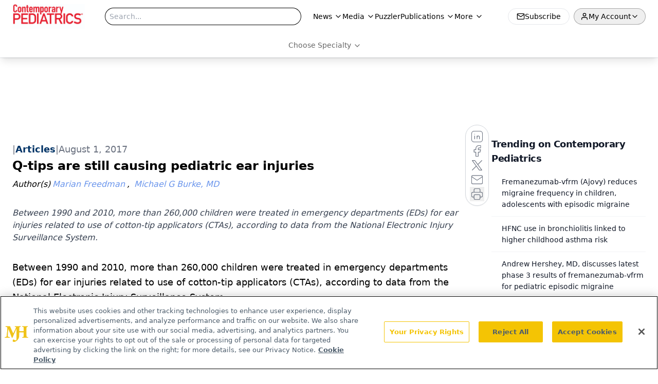

--- FILE ---
content_type: text/html; charset=utf-8
request_url: https://www.google.com/recaptcha/api2/aframe
body_size: 183
content:
<!DOCTYPE HTML><html><head><meta http-equiv="content-type" content="text/html; charset=UTF-8"></head><body><script nonce="CpzznCrdiqBkyOe0Ke4qtA">/** Anti-fraud and anti-abuse applications only. See google.com/recaptcha */ try{var clients={'sodar':'https://pagead2.googlesyndication.com/pagead/sodar?'};window.addEventListener("message",function(a){try{if(a.source===window.parent){var b=JSON.parse(a.data);var c=clients[b['id']];if(c){var d=document.createElement('img');d.src=c+b['params']+'&rc='+(localStorage.getItem("rc::a")?sessionStorage.getItem("rc::b"):"");window.document.body.appendChild(d);sessionStorage.setItem("rc::e",parseInt(sessionStorage.getItem("rc::e")||0)+1);localStorage.setItem("rc::h",'1768699528403');}}}catch(b){}});window.parent.postMessage("_grecaptcha_ready", "*");}catch(b){}</script></body></html>

--- FILE ---
content_type: application/javascript
request_url: https://api.lightboxcdn.com/z9gd/43382/www.contemporarypediatrics.com/jsonp/z?cb=1768699516418&dre=l&callback=jQuery112402524872647097509_1768699516374&_=1768699516375
body_size: 1023
content:
jQuery112402524872647097509_1768699516374({"response":"N4IgLgziBcCMDsA2AHIgnGgrLR9mYBoQAnAQwDsATGAJgBY6bM6jLSYQAjAcwCpPivUgBsAPgEEADpOEBTAKScw.[base64].[base64]","success":true,"dre":"l"});

--- FILE ---
content_type: application/javascript; charset=utf-8
request_url: https://www.contemporarypediatrics.com/_astro/id-layer.LUXnXQeW.js
body_size: 7356
content:
const __vite__mapDeps=(i,m=__vite__mapDeps,d=(m.f||(m.f=["_astro/InputPlugin.BoT37rZn.js","_astro/jsx-runtime.D3GSbgeI.js","_astro/index.yBjzXJbu.js","_astro/SelectPlugin.By-LSTwF.js","_astro/CheckboxPlugin.Dbz0HnpM.js"])))=>i.map(i=>d[i]);
import{j as r}from"./jsx-runtime.D3GSbgeI.js";import{r as l,R as T}from"./index.HXEJb8BZ.js";import{u as M}from"./useAuthStore.BnPPaOOT.js";import"./AuthCallback.Dl1HrYmK.js";import{_}from"./preload-helper.BlTxHScW.js";import{P as U}from"./index.BySSNVN3.js";import"./md5.CpZxOG6Q.js";import{L as H,I as O}from"./iframe.Ba-gtYpK.js";import{c as D}from"./check-sister-site.xe1yjMSF.js";import{l as q}from"./segmentApi.Bq5dHFd0.js";import Z from"./form-assembly.sZhiku57.js";import G from"./internal-link.Brxx5mF4.js";import{s as J}from"./index.8ef3135f.DGGgZSmr.js";import{r as K}from"./index.CXOdIvep.js";import{u as Y}from"./authStore.CpKqn5P1.js";import"./index.yBjzXJbu.js";import"./_commonjsHelpers.D6-XlEtG.js";import"./tslib.es6.DCgJAGIv.js";import"./custom-link.pIicPyrX.js";import"./index.KqMXKjf4.js";function Q(t){if(typeof t=="number")return Number.isFinite(t)?t:null;if(typeof t=="string"){const s=t.trim(),i=s.endsWith("%")?parseFloat(s.slice(0,-1)):parseFloat(s);return Number.isFinite(i)?i:null}return null}function V(t){return typeof document>"u"?!1:document.cookie.split("; ").some(s=>s.trim().startsWith(`${t}=`))}function X(t,s=1){if(typeof document>"u")return;const i=s*864e5,e=new Date(Date.now()+i).toUTCString();document.cookie=`${t}=1; expires=${e}; path=/; SameSite=Lax`}function ee(){const t=document.documentElement,s=window.scrollY??t.scrollTop??0,i=t.scrollHeight??document.body.scrollHeight??0,e=t.clientHeight??window.innerHeight??0,n=Math.max(0,i-e);return n===0?100:s/n*100}function te({conditions:t=[],children:s}){const{isAuthenticated:i,isProfileComplete:e,isLoadingProfile:n,isLoadingProfileMapping:o,profile:f,profileMapping:p}=M({brandSpecific:!0,onlyCurrentBrand:!0}),[c,y]=l.useState(!1);console.log("isProfileComplete:",e);const x=l.useMemo(()=>t.some(h=>h.conditionType==="scrollPercentage"),[t]);l.useMemo(()=>t.some(h=>h.conditionType==="isProfileComplete"),[t]);const k=l.useCallback(()=>{if(typeof window>"u"||typeof document>"u")return!1;for(const h of t)switch(h.conditionType){case"loggedIn":if(h.value!==i)return!1;break;case"scrollPercentage":{const d=Q(h.value);if(d==null||ee()<d)return!1;break}case"cookieCheck":{const d=V(h.name);if(h.mode==="exists"&&!d||h.mode==="notExists"&&d)return!1;break}case"isProfileComplete":if(n||o||!f||!p||h.value!==e)return!1;break}return!0},[t,i,e,n,o,f,p]);return l.useEffect(()=>{const h=()=>{const j=k();return y(j),j&&t.forEach(w=>{w.conditionType==="cookieCheck"&&w.setOnPass&&!V(w.name)&&X(w.name,w.days)}),j};if(h(),!x)return;const d=()=>{h()&&(window.removeEventListener("scroll",d),window.removeEventListener("resize",d))};return window.addEventListener("scroll",d,{passive:!0}),window.addEventListener("resize",d),()=>{window.removeEventListener("scroll",d),window.removeEventListener("resize",d)}},[k,t]),c?r.jsx(r.Fragment,{children:s}):null}const re=(t,s)=>{switch(t.type){case"required":return s==null||s===""||Array.isArray(s)&&s.length===0||s===!1?t.message||"This field is required.":void 0;default:return}},R=async(t,s,i)=>{if(!(!t.validators||t.validators.length===0))for(const e of t.validators){const n=re(e,s);if(n)return n}},se=async(t,s)=>{const i={};for(const e of t.fields)if(e.type==="row")for(const n of e.columns){const o=await R(n,s[n.id]);o&&(i[n.id]=o)}else{const n=await R(e,s[e.id]);n&&(i[e.id]=n)}return{errors:i}};function ne(t,s){const{profile:i}=M({brandSpecific:!0,onlyCurrentBrand:!0});console.log("profile in useFormBuilder:",i);const e=l.useMemo(()=>{if(!i||Object.keys(i).length===0)return{};const a=i;let u={};return a.brandSpecific&&typeof a.brandSpecific=="object"&&Object.values(a.brandSpecific).forEach(b=>{b&&typeof b=="object"&&(u={...u,...b})}),{...a.common||{},...a.shared||{},...u}},[i]),n=l.useMemo(()=>{const a={};return t.fields.forEach(u=>{u.type==="row"?u.columns.forEach(b=>{a[b.id]=s?.[b.id]??b.defaultValue??(b.type==="checkboxMultiple"?!1:"")}):a[u.id]=s?.[u.id]??u.defaultValue??(u.type==="checkboxMultiple"?!1:"")}),a},[t,s]),[o,f]=l.useState(n),[p,c]=l.useState({}),[y,x]=l.useState(void 0),[k,h]=l.useState(t.fields),[d,j]=l.useState(!1),w=l.useRef({}),v=l.useRef({}),E=l.useCallback(a=>u=>{w.current[a]=u},[]);console.log("values in useFormBuilder:",o),l.useEffect(()=>{n&&f(n)},[n]),l.useEffect(()=>{e&&(t.renderOnlyMissingInfo||f(a=>({...a,...e})),t.renderOnlyMissingInfo&&h(()=>{const a=t.fields.filter(u=>u.type==="row"?u.columns.some(b=>!e?.[b.id]):!e?.[u.id]);return console.log("newFields:",a),a.length?[a[0]]:[]}))},[e]),l.useEffect(()=>{t.saveFieldInfo&&localStorage.length&&Object.keys(n).forEach(u=>{localStorage.getItem(u)&&f(b=>({...b,[u]:localStorage.getItem(u)}))})},[]);const N=l.useCallback(async()=>{const{errors:a,formError:u}=await se(t,o);return c(a),x(u),{e:a,fe:u}},[t,o]),g=l.useCallback(async(a,u)=>{if(f(b=>({...b,[a]:u})),t.saveFieldInfo){v.current[a]&&clearTimeout(v.current[a]);const b=setTimeout(()=>{localStorage.setItem(a,u)},1e4);v.current[a]=b}if(t.validateOnChange){let b=t.fields.find(m=>m.type!=="row"&&m.id===a);if(!b){for(const m of t.fields)if(m.type==="row"){const P=m.columns.find(F=>F.id===a);if(P){b=P;break}}}if(b){const m=await R(b,u,{...o});c(P=>({...P,[a]:m}))}}},[t,o]),S=l.useCallback((a,u)=>async b=>{b&&b.preventDefault(),j(!0);const{e:m}=await N();if(Object.values(m).some(Boolean)){u?.(m),j(!1);return}try{await a(o)}finally{j(!1)}},[N,o]);return{values:o,errors:p,formError:y,submitting:d,handleChange:g,handleSubmit:S,validate:N,registerRef:E,fields:k}}const ie={text:()=>_(()=>import("./InputPlugin.BoT37rZn.js"),__vite__mapDeps([0,1,2])),email:()=>_(()=>import("./InputPlugin.BoT37rZn.js"),__vite__mapDeps([0,1,2])),number:()=>_(()=>import("./InputPlugin.BoT37rZn.js"),__vite__mapDeps([0,1,2])),file:()=>_(()=>import("./InputPlugin.BoT37rZn.js"),__vite__mapDeps([0,1,2])),state:()=>_(()=>import("./SelectPlugin.By-LSTwF.js"),__vite__mapDeps([3,1,2])),dropdown:()=>_(()=>import("./SelectPlugin.By-LSTwF.js"),__vite__mapDeps([3,1,2])),radio:()=>_(()=>import("./InputPlugin.BoT37rZn.js"),__vite__mapDeps([0,1,2])),checkboxMultiple:()=>_(()=>import("./CheckboxPlugin.Dbz0HnpM.js"),__vite__mapDeps([4,1,2]))},oe=({errors:t,title:s="Please fix the following"})=>{const i=Object.entries(t).filter(([,e])=>!!e);return i.length===0?null:r.jsxs("div",{role:"alert",className:"mb-4 rounded-xl border border-red-300 bg-red-50 p-3 text-red-800",children:[r.jsx("strong",{className:"block mb-1",children:s}),r.jsx("ul",{className:"list-disc pl-5",children:i.map(([e,n])=>r.jsx("li",{children:r.jsx("a",{href:`#${e}`,className:"underline",children:n})},e))})]})},A=t=>{const{value:s,alt:i=""}=t;return s?r.jsx("div",{className:"flex-none relative text-center",children:r.jsx("img",{className:"object-contain",src:s.imgUrl,width:s.width,height:s.height,alt:s?.alt?s.alt:i,title:s?.alt?s.alt:i})}):null},le=t=>{const{node:{FormID:s,needSegmentSupport:i=!1}}=t;return r.jsx("div",{className:"h-[100%]",id:s})};function z(t=[]){return t.map(s=>s._type!=="block"||!s.children?"":s.children.map(i=>i.text).join("")).join(`

`)}const ae=t=>{const{value:s,client:i}=t;if(!s.imgUrl)return null;let{caption:e,imgcaption:n,alt:o,widthP:f,alignment:p="",disableTextWrap:c,disableLightBox:y,link:x,class_name:k="",blank:h}=s;const[d,j]=l.useState(!1),[w,v]=l.useState("");p&&(p=p.trim()),f||(f="auto");const E=s.imgUrl;let N=new RegExp(/[^\s]+(.*?).(jpg|jpeg|png|gif|JPG|JPEG|PNG|GIF)$/);x&&N.test(x)&&(x="");const g=l.useCallback(a=>{v(a.imgUrl),j(!0)},[s]),S=c?`w-[100%] float-${p} clear-both`:"";return r.jsxs("div",{className:`${p===""?"flex justify-center":`${S}`}`,children:[r.jsxs("div",{onClick:()=>g(s),className:`${k} figure
          ${k==="disableMaxWidth"?"max-w-none":"2xl:max-w-[700px] sm:max-w-[525px] max-w-full"}
          ${c?"float-none":p==="left"?"sm:float-left mr-6 mb-6 clear-both":p==="right"?"sm:float-right ml-6 mb-6 clear-both":"sm:mx-auto mb-4"}
          ${f==="auto"&&(!p||p=="")?"sm:w-[30%]":"w-full"}
          ${y?"":"cursor-pointer"}
        `,style:f!=="auto"&&!c?{width:`${f}%`}:void 0,children:[x?r.jsxs("a",{target:h?"_blank":"_self",href:x,children:[r.jsx(A,{value:s,alt:o||(n?.length?z(n):"")}),e&&r.jsx("p",{className:"text-gray-500 italic text-sm",children:e}),n&&r.jsx("div",{id:"image-caption",className:"text-gray-500 italic",children:r.jsx(I,{client:i,data:n})})]}):r.jsxs(r.Fragment,{children:[r.jsx(A,{value:s,alt:o||(n?.length?z(n):"")}),e&&r.jsx("p",{className:"text-gray-500 italic text-sm",children:e}),n&&r.jsx("div",{id:"image-caption",className:"text-gray-500 italic",children:r.jsx(I,{client:i,data:n})})]}),r.jsx(H,{showLightbox:d,lightboxImgSrc:E,disableLightBox:y,closeLightbox:()=>{v(""),j(!1)}})]}),r.jsx("style",{children:`
          #image-caption p{
            font-size: 12px;
            max-width: 100%;
            margin: 0 auto;
            text-align: center;
          }
          @media (max-width: 500px) {
            .figure {
             width: 95% !important;
            }
          }
          `})]})},ce=t=>{const s=/([a-zA-Z0-9._%+-]+@[a-zA-Z0-9.-]+\.[a-zA-Z]{2,})/,i=t.match(s);return i?i[1]:null},ue=t=>/^[a-zA-Z0-9._%+-]+@[a-zA-Z0-9.-]+\.[a-zA-Z]{2,}$/.test(t);function C({children:t,href:s,...i}){function e(){q(n)}if(!s)return r.jsx(T.Fragment,{children:t});let n=s;if(!s.startsWith("mailto:")){const o=ce(s);o&&ue(o)&&(n=`mailto:${o}`)}return r.jsx(r.Fragment,{children:T.isValidElement(t)?T.cloneElement(t,{onClick:e}):r.jsx("a",{href:n,...i,onClick:e,children:t})})}const de=t=>!!/https?:\/\/((?:[\w\d-]+\.)+[\w\d]{2,})|http?:\/\/((?:[\w\d-]+\.)+[\w\d]{2,})|(^mailto)|(^tel)/i.test(t),me=t=>{const s=document.getElementById(t);if(s){const i=window.scrollY+s.getBoundingClientRect().top,e=document.getElementsByTagName("header")[0];if(e){const n=e.offsetHeight;window.scrollTo(0,i-n)}else window.scrollTo(0,i)}},$=({value:t,children:s})=>{if(!s||s.length===0)return null;if(t._type&&t._type==="link")return r.jsx(C,{target:t.blank?"_blank":"_self",href:`${t.href}`,...t.color&&t.color.hex&&{style:{color:t.color.hex}},children:s[0]});if(t._type&&t._type==="emailAddress")return r.jsx(C,{href:`mailto:${t.emailAdd}`,...t.color&&t.color.hex&&{style:{color:t.color.hex}},children:s[0]});if(t._type&&t._type==="phoneNumber")return r.jsx(C,{href:`${t.telNumber.trim().replace(/-/g,"")}`,...t.color&&t.color.hex&&{style:{color:t.color.hex}},children:s[0]});const{markType:i,markKey:e}=t,n=t.markDef?.color||!1,o=t.markDef?.href;if(i&&i==="emailAddress")return r.jsx(C,{href:`mailto:${o}`,...n&&n.hex&&{style:{color:n.hex}},children:s[0].text});if(i&&i==="phoneNumber")return r.jsx(C,{href:`${o.trim().replace(/-/g,"")}`,...n&&n.hex&&{style:{color:n.hex}},children:s[0].text});const[f,p]=l.useState(null);let c=o,y=!1;c&&(y=de(c),c.includes("www.")&&!c.includes("http")&&(c="https://"+c,y=!0),c.includes("https:/www.")&&(c=c.replace("https:/www","https://www."),y=!0),c.includes("@")&&!c.includes("mailto:")&&c.length>=5&&c.includes(".")&&(c="mailto:"+c,y=!0),c.includes("http://")&&(y=!0),c.includes("http://sites/default")&&(c=null));const[x,k]=l.useState(c);l.useEffect(()=>{window.location.href&&!f&&p(window.location.host.replace("www.",""))},[]);const h=(j,w)=>(j&&!y||j&&D(j),"");if(x&&x.charAt(0)==="#"){let j=x.slice(1);return e&&(j=`${j}-${e}`),r.jsx(C,{onClick:()=>me(j),children:s[0].text})}const d=`${x&&h(x)} ${x&&!D(x)?"noreferrer noopener":""}`;return x?d.trim().length>0?r.jsx(C,{href:y?x:`/${x}`,rel:d.trim(),target:"_self",...n&&n.hex&&{style:{color:n.hex}},children:s?.[0]?.text}):r.jsx(C,{href:y?x:`/${x}`,target:"_self",...n&&n.hex&&{style:{color:n.hex}},children:s?.[0]?.text}):s},fe=({client:t,articleId:s,alt:i})=>({types:{undefined:()=>null,null:()=>null,image:({value:e})=>r.jsx(A,{value:e,alt:i}),figure:({value:e})=>r.jsx(ae,{value:e,client:t}),multifigure:({value:e})=>"MultiFigurePlugin",formassembly:({value:e})=>r.jsx(Z,{node:e}),iframe:({value:e})=>r.jsx(O,{node:e}),dsoFormIframe:({value:e})=>r.jsx(O,{node:e}),digiohSmartTag:({value:e})=>r.jsx(le,{node:e}),brtag:()=>r.jsx("br",{}),hrtag:()=>r.jsx("hr",{className:"h-0.5 my-4 bg-primary border-none"})},marks:{superscript:({children:e})=>r.jsx("sup",{className:"text-inherit",children:e}),subscript:({children:e})=>r.jsx("sub",{className:"text-inherit",children:e}),sup:({children:e})=>r.jsx("sup",{className:"text-inherit",children:e}),sub:({children:e})=>r.jsx("sub",{className:"text-inherit",children:e}),link:({children:e,value:n})=>(console.log("value",n,"children",e),r.jsx($,{children:e,value:n,articleId:s})),internalLink:({children:e,value:n})=>r.jsx(G,{children:e,value:n,articleId:s}),emailAddress:({children:e,value:n})=>r.jsx($,{children:e,value:n,articleId:s,type:"emailAddress"}),phoneNumber:({children:e,value:n})=>r.jsx($,{children:e,value:n,articleId:s,type:"phoneNumber"}),alignleft:({children:e})=>r.jsx("div",{style:{textAlign:"left"},children:e}),alignright:({children:e})=>r.jsx("div",{style:{textAlign:"right"},children:e}),aligncenter:({children:e})=>r.jsx("div",{style:{textAlign:"center"},children:e}),alignjustify:({children:e})=>r.jsx("div",{style:{textAlign:"justify"},children:e}),coloredText:e=>{const{children:n}=e,{color:o}=e.value;return r.jsx("span",{style:{color:o?o.hex:""},children:n})},fontSize:e=>{const{children:n}=e,{fontSize:o}=e.value;return r.jsx("span",{style:{fontSize:o||""},children:n})}},list:{bullet:({children:e,index:n})=>r.jsx("ul",{className:"my-2",children:e},n),number:({children:e,index:n})=>r.jsx("ol",{className:"my-2",children:e},n)},block:{h1:({children:e,index:n})=>r.jsx("h1",{className:"text-3xl pb-4 pt-2",children:e}),h2:({children:e,index:n})=>r.jsx("h2",{className:"text-2xl pb-4 pt-2",children:e}),h3:({children:e,index:n})=>r.jsx("h3",{className:"text-xl pb-4 pt-2",children:e}),h4:({children:e,index:n})=>r.jsx("h4",{className:"text-lg pb-4 pt-2",children:e}),h5:({children:e,index:n})=>r.jsx("h5",{className:"text-md pb-4 pt-2",children:e}),h6:({children:e,index:n})=>r.jsx("h6",{className:"text-sm pb-4 pt-2",children:e}),normal:({children:e,index:n})=>r.jsx("p",{className:"pb-2",children:e}),a:({children:e,index:n})=>r.jsx("a",{className:"underline text-blue-500",children:e})},listItem:{bullet:({children:e,index:n,value:o})=>{const f=o.level||1;return r.jsx("li",{className:f===2?"list-[circle] ml-16":"list-disc ml-8",children:e},n)},number:({children:e,index:n})=>r.jsx("li",{className:"list-decimal ml-8",children:e},n)}}),I=t=>{const{data:s,client:i,config:e,targeting:n,mediaSeries:o,host:f,articleId:p,alt:c,onVote:y,showVotes:x,settings:k,drupalLeadSettings:h}=t;return s?.length&&(Math.floor(s.length/2.5),s.forEach(d=>d?.listItem&&(d.listItem==="bullet"||d.listItem==="number")?!0:null)),Array.isArray(s)&&s?.forEach(d=>d?.listItem&&(d.listItem==="bullet"||d.listItem==="number")?!0:null),r.jsx("div",{className:J.blockContent,children:r.jsx(U,{value:s,components:fe({client:i,articleId:p,alt:c})})})},xe=({schema:t,widgets:s,className:i,style:e,initialValues:n,onSubmit:o,client:f,belowFieldsChildren:p})=>{const{values:c,errors:y,formError:x,submitting:k,handleChange:h,handleSubmit:d,registerRef:j,fields:w}=ne(t,n),v=l.useMemo(()=>{const g=Object.entries(ie),S={};for(const[a,u]of g)S[a]=l.lazy(u);return S},[]),E=async g=>{await o?.(g)},N=g=>{console.log("Form submission failed with errors:",g)};return!w||w.length===0?null:r.jsxs("form",{onSubmit:d(E,N),className:i,style:e,children:[t.title&&r.jsx("h2",{className:"mb-2 text-xl font-semibold",children:t.title}),t.description&&r.jsx("p",{className:"mb-4 text-gray-600",children:t.description}),r.jsx(oe,{errors:y}),x&&r.jsx("div",{role:"alert",className:"mb-4 rounded-xl border border-red-300 bg-red-50 p-3 text-red-800",children:x}),r.jsx("div",{className:"grid grid-cols-1 gap-4",children:w&&w.map((g,S)=>{if(g.type==="row")return r.jsx("div",{className:"flex flex-col gap-4 sm:flex-row sm:gap-4",children:g.columns.map(m=>{const P=v[m.type]??null,F=y[m.id],B=m.validators?.some(L=>L.type==="required"),W=m.width||"50%";return r.jsxs("div",{className:"flex flex-col gap-1 flex-1 sm:flex-initial",style:{flexBasis:W,minWidth:"0"},children:[m.type!=="checkboxMultiple"&&r.jsxs("label",{htmlFor:m.id,className:"font-medium",children:[m.label,B&&r.jsx("span",{className:"ml-1 text-red-500",children:"*"})]}),m.fieldDescription&&f&&r.jsx("div",{className:"text-sm text-gray-600 mb-1",children:r.jsx(I,{data:m.fieldDescription,client:f})}),r.jsx(l.Suspense,{fallback:r.jsx("div",{children:"Loading..."}),children:r.jsx(P,{field:m,value:c[m.id],error:F,onChange:L=>h(m.id,L),registerRef:j(m.id)})}),m.helpText&&r.jsx("p",{className:"text-sm text-gray-500",children:m.helpText}),F&&r.jsx("p",{id:`${m.id}-error`,className:"text-sm text-red-600",children:F})]},m.id)})},`row-${S}`);const a=v[g.type]??null,u=y[g.id],b=g.validators?.some(m=>m.type==="required");return r.jsxs("div",{className:"flex flex-col gap-1",children:[g.type!=="checkboxMultiple"&&r.jsxs("label",{htmlFor:g.id,className:"font-medium",children:[g.label,b&&r.jsx("span",{className:"ml-1 text-red-500",children:"*"})]}),g.fieldDescription&&f&&r.jsx("div",{className:"text-sm text-gray-600 mb-1",children:r.jsx(I,{data:g.fieldDescription,client:f})}),r.jsx(l.Suspense,{fallback:r.jsx("div",{children:"Loading..."}),children:r.jsx(a,{field:g,value:c[g.id],error:u,onChange:m=>h(g.id,m),registerRef:j(g.id)})}),g.helpText&&r.jsx("p",{className:"text-sm text-gray-500",children:g.helpText}),u&&r.jsx("p",{id:`${g.id}-error`,className:"text-sm text-red-600",children:u})]},g.id)})}),p,r.jsx("div",{className:"mt-6 flex items-center gap-3",children:r.jsx("button",{type:"submit",disabled:k,className:"inline-flex h-10 items-center justify-center gap-2 rounded-lg bg-primary px-4 text-sm font-semibold text-white shadow-sm transition hover:bg-primary/90 focus:outline-none focus:ring-4 focus:ring-primary/20 disabled:cursor-not-allowed disabled:opacity-60",children:k?"Processing...":t.submitButtonText||"Submit"})})]})};function pe({open:t,children:s,blurPx:i=6,dimOpacity:e=.5,initialScale:n=.95,durationMs:o=300,closeOnEsc:f=!0,className:p="",renderCloseButton:c=!1}){const[y,x]=l.useState(!1),[k,h]=l.useState(!0),d=l.useRef(null),j=()=>h(!1);if(l.useEffect(()=>(x(!0),()=>x(!1)),[]),l.useEffect(()=>{if(t)h(!0);else{const E=setTimeout(()=>h(!1),o);return()=>clearTimeout(E)}},[t,o]),l.useEffect(()=>{if(t)return d.current?.focus(),()=>{}},[t]),l.useEffect(()=>{if(!t||!f)return;const E=N=>{N.key==="Escape"&&j?.()};return window.addEventListener("keydown",E),()=>window.removeEventListener("keydown",E)},[t,f,j]),!y||!k)return null;const w=t?1:0,v=t?1:n;return K.createPortal(r.jsxs("div",{"aria-hidden":!t,id:"blur-focus-pull-wrapper",className:"fixed inset-0 z-[1000]",style:{pointerEvents:t?"auto":"none"},children:[r.jsx("div",{className:"absolute inset-0",style:{transition:`opacity ${o}ms ease`,opacity:w,backdropFilter:`blur(${i}px)`,WebkitBackdropFilter:`blur(${i}px)`,backgroundColor:`rgba(0,0,0,${e})`}}),r.jsx("div",{className:"absolute inset-0 grid place-items-center p-4",children:r.jsxs("div",{role:"dialog","aria-modal":"true",ref:d,className:"w-full max-w-lg rounded-2xl bg-white shadow-2xl ring-1 ring-black/5 outline-none p-8 transition-transform transition-opacity "+p,style:{transform:`scale(${v})`,opacity:w,transitionDuration:`${o}ms`},onClick:E=>E.stopPropagation(),children:[c&&r.jsx("button",{type:"button",onClick:j,className:"absolute top-3 right-3 rounded-full p-2 text-gray-500 hover:text-gray-800 hover:bg-gray-100 focus:outline-none focus:ring-2 focus:ring-blue-500 transition","aria-label":"Close dialog",children:r.jsx("svg",{className:"h-5 w-5",fill:"none",stroke:"currentColor",viewBox:"0 0 24 24",children:r.jsx("path",{strokeLinecap:"round",strokeLinejoin:"round",strokeWidth:2,d:"M6 18L18 6M6 6l12 12"})})}),s]})})]}),document.body)}function he(t,s){const i={};return Object.entries(t).forEach(([e,n])=>{n.forEach(({fieldName:o,brand:f})=>{if(!(o in s))return;const p=s[o];p==null||p===""||(i[e]||(i[e]={}),i[e][o]=p)})}),i}const Me=({formSchema:t,conditions:s})=>{t.renderOnlyMissingInfo=!0;const{profileMapping:i}=M(),[e,n]=l.useState(!0),o=async f=>{console.log("running handleFormSubmit");const p=he(i,f);await Y(p),n(!1)};return e?r.jsx(te,{conditions:s,children:r.jsxs(pe,{durationMs:3600,renderCloseButton:!0,open:e,onClose:()=>n(!1),children:[r.jsxs("div",{className:"flex items-center gap-3 mb-8",children:[r.jsx("div",{className:"flex h-10 w-10 items-center justify-center rounded-xl bg-primary/10 text-primary",children:r.jsx("svg",{className:"h-5 w-5",fill:"none",stroke:"currentColor",viewBox:"0 0 24 24",children:r.jsx("path",{strokeLinecap:"round",strokeLinejoin:"round",strokeWidth:2,d:"M16 7a4 4 0 11-8 0 4 4 0 018 0zM12 14a7 7 0 00-7 7h14a7 7 0 00-7-7z"})})}),r.jsx("div",{className:"min-w-0",children:r.jsx("h2",{id:"profile-modal-title",className:"truncate text-lg font-semibold text-gray-900",children:"Update Profile"})})]}),r.jsx(xe,{schema:t,onSubmit:o})]})}):null};export{Me as ProgressiveForm};


--- FILE ---
content_type: text/plain; charset=utf-8
request_url: https://fp.contemporarypediatrics.com/J5hY/ZxXr/y0?q=vnFC4dZv8NpwPrIAgVP2
body_size: -57
content:
y0JQqZO1C73IyFwE5S4Hv44QFGy+zBwBTZHGW48C7HM3VIlss2cqBgrN3cXaYmajB5CznPrMXyzvyufkncMFjY5KnCPcstA=